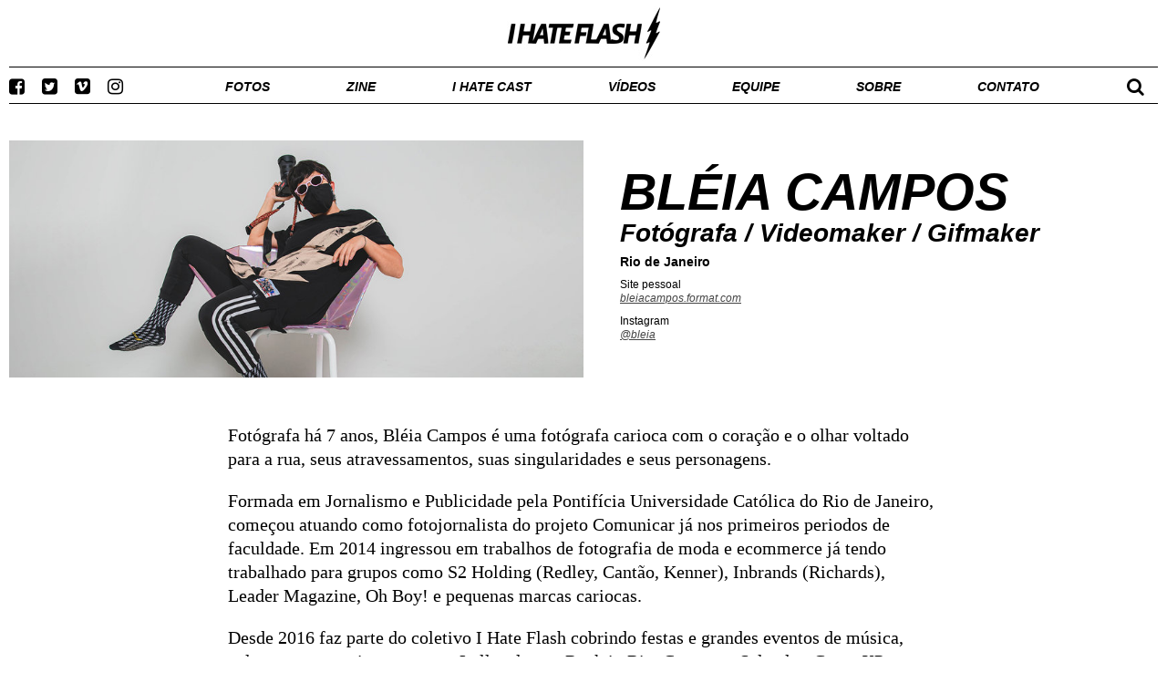

--- FILE ---
content_type: text/html; charset=utf-8
request_url: https://ihateflash.net/sobre/bleia
body_size: 3748
content:
<!DOCTYPE html>
<html>
  <head>
    <title>Bléia Campos ⚡ I Hate Flash</title>
    <link href="/assets/application-3931aaa5b281a51c66dbb78495c15a98.css" media="screen" rel="stylesheet" />
    <script src="/assets/application-0241091dc9df3f4990c69e8f1e4396a0.js" type="7b4e1e2ea60bfa2635e10f92-text/javascript"></script>
    
<meta property="fb:admins" content="100000510293054" /> 
<meta property="fb:app_id" content="328656257167845" /> 

<meta property="og:image" content="https://assets.ihateflash.net/photographer/178/blinia_nephew-5_co_pia_co_pia_-_Ble_ia_Campos.jpg"/>
<meta property="og:title" content="Bléia Campos"/>
<meta property="og:description" content=""/>
<meta property="og:url" content="https://ihateflash.net/sobre/bleia"/>
<meta property="og:site_name" content="I Hate Flash ⚡"/>
<meta property="og:type" content="article"/>

    <meta content="authenticity_token" name="csrf-param" />
<meta content="NUiD2oU+j2fXdAWFAwR2bKy+RQpl2WHGO9po3ec3xlU=" name="csrf-token" />
    
    <link href="/favicon.ico" rel="shortcut icon" type="image/vnd.microsoft.icon" />
    <link rel="apple-touch-icon" href="/apple-touch-icon.png" />
    <link rel="apple-touch-icon" sizes="57x57" href="/apple-touch-icon-57x57.png" type="image/png" />
    <link rel="apple-touch-icon" sizes="72x72" href="/apple-touch-icon-72x72.png" type="image/png" />
    <link rel="apple-touch-icon" sizes="76x76" href="/apple-touch-icon-76x76.png" type="image/png" />
    <link rel="apple-touch-icon" sizes="114x114" href="/apple-touch-icon-114x114.png" type="image/png" />
    <link rel="apple-touch-icon" sizes="120x120" href="/apple-touch-icon-120x120.png" type="image/png" />
    <link rel="apple-touch-icon" sizes="144x144" href="/apple-touch-icon-144x144.png" type="image/png" />
    <link rel="apple-touch-icon" sizes="152x152" href="/apple-touch-icon-152x152.png" type="image/png" />
    <meta name="viewport" content="width=1260, maximum-scale=1">
  </head>
  <body class=" zine">

    <div id="fb-root"></div>
    <script type="7b4e1e2ea60bfa2635e10f92-text/javascript">(function(d, s, id) {
      var js, fjs = d.getElementsByTagName(s)[0];
      if (d.getElementById(id)) return;
      js = d.createElement(s); js.id = id;
      js.src = "//connect.facebook.net/pt_BR/sdk.js#xfbml=1&version=v2.8&appId=113702638728364";
      fjs.parentNode.insertBefore(js, fjs);
    }(document, 'script', 'facebook-jssdk'));</script>

    <div class="topbar">
      <div class="top">
        <div class="logo">
          <a href="/">I Hate Flash</a>
        </div>
      </div>

      <div class="bottom">
        <div class="left">
          <a href="https://facebook.com/ih8flash" target="_blank"><i class="fa fa-facebook-square social-icon facebook"></i></a>
          <a href="https://twitter.com/ihateflash" target="_blank"><i class="fa fa-twitter-square social-icon twitter"></i></a>
          <a href="https://vimeo.com/channels/ihateflash" target="_blank"><i class="fa fa-vimeo-square social-icon vimeo"></i></a>
          <a href="https://instagram.com/ihateflash" target="_blank"><i class="fa fa-instagram social-icon instagram"></i></a>
        </div>

        <div class="center ">
          <a class="" href="/fotos">Fotos</a>
          <a class="" href="/zine">Zine</a>
          <a class="" href="/podcast">I Hate Cast</a>
          <a href="https://vimeo.com/channels/ihateflash" target="_blank">Vídeos</a>
          <a class="" href="/equipe">Equipe</a>
          <a class="" href="/sobre">Sobre</a>
          <a class="" href="/contato">Contato</a>
        </div>

        <div class="right">
          <i class="fa fa-search search social-icon"></i>
          <form accept-charset="UTF-8" action="/busca" method="get"><div style="display:none"><input name="utf8" type="hidden" value="&#x2713;" /></div>
            <input class="searchfield" id="search" name="search" placeholder="" type="text" />
</form>        </div>
      </div>
    </div>

    <div class="container" id="main-container">

      
<div class="header image" style="background-image: url('https://assets.ihateflash.net/photographer/178/medium_blinia_nephew-5_co_pia_co_pia_-_Ble_ia_Campos.jpg');">
  <h1>Bléia Campos</h1>
  <h2>Fotógrafa / Videomaker / Gifmaker</h2>
  <p><strong>Rio de Janeiro</strong></p>
    <p>
      <small>Site pessoal<br />
         <a href="bleiacampos.format.com" target="_blank">bleiacampos.format.com</a><br />
       </small>
    </p>
    <p>
      <small>Instagram<br />
      <a href="https://instagram.com/bleia" target="_blank">@bleia</a>
      </small>
    </p>
</div>



<div class="content about">
  <p>Fotógrafa há 7 anos, Bléia Campos é uma fotógrafa carioca com o coração e o olhar voltado para a rua, seus atravessamentos, suas singularidades e seus personagens.</p>

<p>Formada em Jornalismo e Publicidade pela Pontifícia Universidade Católica do Rio de Janeiro, começou atuando como fotojornalista do projeto Comunicar já nos primeiros periodos de faculdade. Em 2014 ingressou em trabalhos de fotografia de moda e ecommerce já tendo trabalhado para grupos como S2 Holding (Redley, Cantão, Kenner), Inbrands (Richards), Leader Magazine, Oh Boy! e pequenas marcas cariocas. </p>

<p>Desde 2016 faz parte do coletivo I Hate Flash cobrindo festas e grandes eventos de música, cultura e entretenimento como Lollapalooza, Rock in Rio, Camarote Salvador, Game XP, Comicon, Brahma Arena No 1, Melissa Talks, etc. Em 2019 ingressou no coletivo de rua e contracultura Ghetto Run Crew. </p>

<p>Bléia também atua como fotógrafa, videomaker e produtora no coletivo Isoporzinho das Sapatão, evento de rua gratuito  do Rio de Janeiro que busca ocupar e agitar democraticamente o espaço público com cultura queer e sapatão.</p>
</div>

<div class="content">
  <h3>Últimos sets por Bléia</h3>
  <div id="posts">
    <div class="post-preview">
  
  <a href="/set/eu-gosto-de-garotas-urias-ebony">
  <div class="cover" style="background-image: url('https://assets.ihateflash.net/post/8229/medium__bleia_EGDG_SET_166.jpg');">
  </div>
  <h2>EUGOSTODEGAROTAS CONVIDA: URIAS E EBONY </h2>
  <p><strong class="dateplace">
  06/07/24 @ Edifício Martinelli | SP
  </strong></p>
    <div class="thumb" style="background-image:url(https://assets.ihateflash.net/photo/1496122/small__bleia_EGDG_SET_04.jpg)">
    </div>
    <div class="thumb" style="background-image:url(https://assets.ihateflash.net/photo/1496578/small__therafaelcoelho_EGDG_03.jpg)">
    </div>
    <div class="thumb" style="background-image:url(https://assets.ihateflash.net/photo/1496120/small__bleia_EGDG_SET_03.jpg)">
    </div>
    <div class="thumb" style="background-image:url(https://assets.ihateflash.net/photo/1496121/small__bleia_EGDG_SET_02.jpg)">
    </div>
    <div class="thumb" style="background-image:url(https://assets.ihateflash.net/photo/1496123/small__bleia_EGDG_SET_05.jpg)">
    </div>
  </a>
</div>

    <div class="post-preview">
  
  <a href="/zine/mulheres-que-potencializam-mulheres">
  <div class="cover" style="background-image: url('https://assets.ihateflash.net/post/8178/medium_Captura_de_Tela_2023-10-25_a_s_18.03.11.png');">
  </div>
  <h2>Mulheres que potencializam mulheres </h2>
  <p><strong class="dateplace">
  <span class="italic">Um papo com Dani Cavalier sobre o biquíni como arte e instrumento de empoderamento feminino</span>
  <br />Publicado em 10/2023
  </strong></p>
    <div class="thumb" style="background-image:url(https://assets.ihateflash.net/photo/1485503/small__bleia_dani_mecainhotin-34.jpg)">
    </div>
    <div class="thumb" style="background-image:url(https://assets.ihateflash.net/photo/1485495/small__bleia_dani_mecainhotin-25.jpg)">
    </div>
    <div class="thumb" style="background-image:url(https://assets.ihateflash.net/photo/1485497/small__bleia_dani_mecainhotin-70.jpg)">
    </div>
    <div class="thumb" style="background-image:url(https://assets.ihateflash.net/photo/1485494/small__bleia_dani_mecainhotin-28.jpg)">
    </div>
    <div class="thumb" style="background-image:url(https://assets.ihateflash.net/photo/1485496/small__bleia_dani_mecainhotin-43.jpg)">
    </div>
  </a>
</div>

    <div class="post-preview">
  
  <a href="/zine/i-hate-flash-x-instituto-ademafia">
  <div class="cover" style="background-image: url('https://assets.ihateflash.net/post/8098/medium_ihf_reis_ademafia_107.jpg');">
  </div>
  <h2>I Hate Flash x Instituto Ademafia </h2>
  <p><strong class="dateplace">
  <span class="italic">Uma Flashclass para chamar de nossa</span>
  <br />Publicado em 02/2023
  </strong></p>
    <div class="thumb" style="background-image:url(https://assets.ihateflash.net/photo/1466592/small_ihf_reis_ademafia_012.jpg)">
    </div>
    <div class="thumb" style="background-image:url(https://assets.ihateflash.net/photo/1466587/small_ihf_reis_ademafia_003.jpg)">
    </div>
    <div class="thumb" style="background-image:url(https://assets.ihateflash.net/photo/1466589/small_ihf_reis_ademafia_006.jpg)">
    </div>
    <div class="thumb" style="background-image:url(https://assets.ihateflash.net/photo/1466595/small_ihf_reis_ademafia_018.jpg)">
    </div>
    <div class="thumb" style="background-image:url(https://assets.ihateflash.net/photo/1466594/small_ihf_reis_ademafia_015.jpg)">
    </div>
  </a>
</div>

    <div class="post-preview">
  
  <a href="/set/isso-nao-e-uma-festa-6">
  <div class="cover" style="background-image: url('https://assets.ihateflash.net/post/8067/medium__AMI2433.jpg');">
  </div>
  <h2>ISSO NÃO É UMA FESTA  </h2>
  <p><strong class="dateplace">
  05/11/22 @ Marina da Glória | RJ
  </strong></p>
    <div class="thumb" style="background-image:url(https://assets.ihateflash.net/photo/1459716/small_isson_o_umafestaGIF__8_.gif)">
    </div>
    <div class="thumb" style="background-image:url(https://assets.ihateflash.net/photo/1459715/small_isson_o_umafestaGIF__7_.gif)">
    </div>
    <div class="thumb" style="background-image:url(https://assets.ihateflash.net/photo/1459348/small_NAOEUMAFESTA05_015.jpg)">
    </div>
    <div class="thumb" style="background-image:url(https://assets.ihateflash.net/photo/1459351/small_NAOEUMAFESTA05_018.jpg)">
    </div>
    <div class="thumb" style="background-image:url(https://assets.ihateflash.net/photo/1459352/small_NAOEUMAFESTA05_019.jpg)">
    </div>
  </a>
</div>

    <div class="post-preview">
  
  <a href="/set/vibezinha">
  <div class="cover" style="background-image: url('https://assets.ihateflash.net/post/8032/medium_IHF_vibezinhasubstation_127.jpg');">
  </div>
  <h2>VIBEZINHA DA NALU </h2>
  <p><strong class="dateplace">
  18/08/22 @ Substation | RJ
  </strong></p>
    <div class="thumb" style="background-image:url(https://assets.ihateflash.net/photo/1453355/small_IHF_vibezinhasubstation_004.jpg)">
    </div>
    <div class="thumb" style="background-image:url(https://assets.ihateflash.net/photo/1453356/small_IHF_vibezinhasubstation_005.jpg)">
    </div>
    <div class="thumb" style="background-image:url(https://assets.ihateflash.net/photo/1453352/small_IHF_vibezinhasubstation_002.jpg)">
    </div>
    <div class="thumb" style="background-image:url(https://assets.ihateflash.net/photo/1453353/small_IHF_vibezinhasubstation_001.jpg)">
    </div>
    <div class="thumb" style="background-image:url(https://assets.ihateflash.net/photo/1453426/small_IHF_vibezinhasubstation_075.jpg)">
    </div>
  </a>
</div>

  </div>
</div>

<div class="pagination"><span class="previous_page disabled">&#8592; Previous</span> <em class="current">1</em> <a rel="next" href="/sobre/bleia?page=2">2</a> <a href="/sobre/bleia?page=3">3</a> <a href="/sobre/bleia?page=4">4</a> <a href="/sobre/bleia?page=5">5</a> <a href="/sobre/bleia?page=6">6</a> <a href="/sobre/bleia?page=7">7</a> <a href="/sobre/bleia?page=8">8</a> <a href="/sobre/bleia?page=9">9</a> <span class="gap">&hellip;</span> <a href="/sobre/bleia?page=36">36</a> <a href="/sobre/bleia?page=37">37</a> <a class="next_page" rel="next" href="/sobre/bleia?page=2">Next &#8594;</a></div>


    </div>
    <!--script type="text/javascript">
      // var _gaq = _gaq || [];
      // _gaq.push(['_setAccount', 'UA-20433224-1']);
      // _gaq.push(['_trackPageview']);

      // (function() {
      //   var ga = document.createElement('script'); ga.type = 'text/javascript'; ga.async = true;
      //   ga.src = ('https:' == document.location.protocol ? 'https://ssl' : 'http://www') + '.google-analytics.com/ga.js';
      //   var s = document.getElementsByTagName('script')[0]; s.parentNode.insertBefore(ga, s);
      // })();
    </script-->

    <!-- script type="text/javascript">

      (function(i,s,o,g,r,a,m){i['GoogleAnalyticsObject']=r;i[r]=i[r]||function(){
      (i[r].q=i[r].q||[]).push(arguments)},i[r].l=1*new Date();a=s.createElement(o),
      m=s.getElementsByTagName(o)[0];a.async=1;a.src=g;m.parentNode.insertBefore(a,m)
      })(window,document,'script','//www.google-analytics.com/analytics.js','ga');
      ga('create', 'UA-20433224-1', 'ihateflash.net');
      ga('require', 'displayfeatures');
      ga('send', 'pageview');

    </script -->

<!-- Google tag (gtag.js) -->
<script async src="https://www.googletagmanager.com/gtag/js?id=G-FE0K58ZGE5" type="7b4e1e2ea60bfa2635e10f92-text/javascript"></script>
<script type="7b4e1e2ea60bfa2635e10f92-text/javascript">
  window.dataLayer = window.dataLayer || [];
  function gtag(){dataLayer.push(arguments);}
  gtag('js', new Date());

  gtag('config', 'G-FE0K58ZGE5');
</script>

  <script src="/cdn-cgi/scripts/7d0fa10a/cloudflare-static/rocket-loader.min.js" data-cf-settings="7b4e1e2ea60bfa2635e10f92-|49" defer></script><script defer src="https://static.cloudflareinsights.com/beacon.min.js/vcd15cbe7772f49c399c6a5babf22c1241717689176015" integrity="sha512-ZpsOmlRQV6y907TI0dKBHq9Md29nnaEIPlkf84rnaERnq6zvWvPUqr2ft8M1aS28oN72PdrCzSjY4U6VaAw1EQ==" data-cf-beacon='{"version":"2024.11.0","token":"d7a1fcce923f44968a85f2c3d8c900fb","r":1,"server_timing":{"name":{"cfCacheStatus":true,"cfEdge":true,"cfExtPri":true,"cfL4":true,"cfOrigin":true,"cfSpeedBrain":true},"location_startswith":null}}' crossorigin="anonymous"></script>
</body>
</html>
